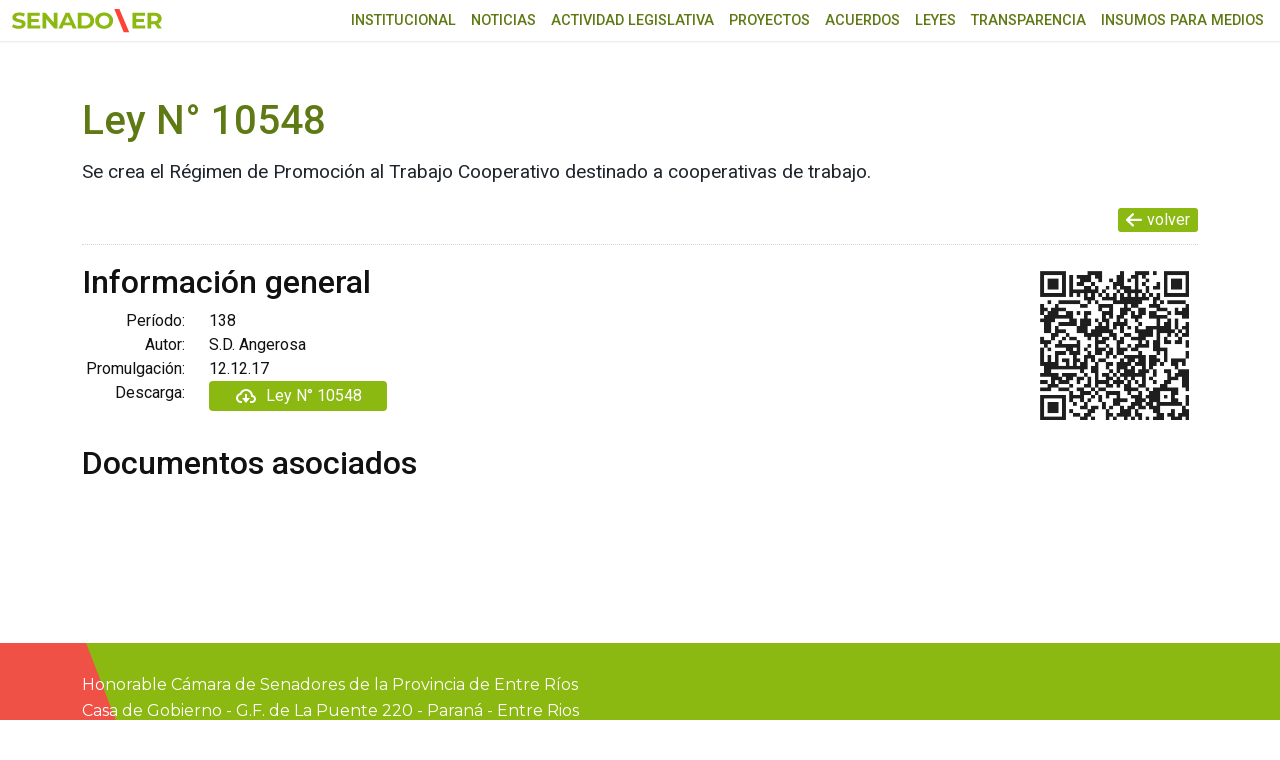

--- FILE ---
content_type: text/html; charset=UTF-8
request_url: https://www.senadoer.gob.ar/ley/ley-n-10548/
body_size: 5214
content:
<!doctype html>
<html lang="es-AR" prefix="og: http://ogp.me/ns# article: http://ogp.me/ns/article#">
<head>
<!-- Google tag (gtag.js) -->
<script async src="https://www.googletagmanager.com/gtag/js?id=G-C5HRT8Z3L4"></script>
<script>
window.dataLayer = window.dataLayer || [];
function gtag(){dataLayer.push(arguments);}
gtag('js', new Date());
gtag('config', 'G-C5HRT8Z3L4');
</script>
<link rel="preconnect" href="https://fonts.googleapis.com">
<link rel="preconnect" href="https://fonts.gstatic.com" crossorigin>
<meta charset="UTF-8">
<meta name="viewport" content="width=device-width, initial-scale=1">
<link rel="profile" href="https://gmpg.org/xfn/11">
<title>Ley N° 10548 &#8211; SENADO ENTRE RÍOS</title>
<meta name='robots' content='max-image-preview:large' />
<style id='wp-img-auto-sizes-contain-inline-css'>
img:is([sizes=auto i],[sizes^="auto," i]){contain-intrinsic-size:3000px 1500px}
/*# sourceURL=wp-img-auto-sizes-contain-inline-css */
</style>
<style id='classic-theme-styles-inline-css'>
/*! This file is auto-generated */
.wp-block-button__link{color:#fff;background-color:#32373c;border-radius:9999px;box-shadow:none;text-decoration:none;padding:calc(.667em + 2px) calc(1.333em + 2px);font-size:1.125em}.wp-block-file__button{background:#32373c;color:#fff;text-decoration:none}
/*# sourceURL=/wp-includes/css/classic-themes.min.css */
</style>
<link rel='stylesheet' id='senadoer-boostrap-css' href='//www.senadoer.gob.ar/wp-content/cache/wpfc-minified/1nmwy5uz/7rchc.css' media='all' />
<link rel='stylesheet' id='senadoer-fb-css' href='//www.senadoer.gob.ar/wp-content/cache/wpfc-minified/kwol6dqh/7rchc.css' media='all' />
<link rel='stylesheet' id='senadoer-style-css' href='//www.senadoer.gob.ar/wp-content/cache/wpfc-minified/q67axd09/7rchc.css' media='all' />
<link rel="https://api.w.org/" href="https://www.senadoer.gob.ar/wp-json/" /><link rel="canonical" href="https://www.senadoer.gob.ar/ley/ley-n-10548/" />
<meta property="og:title" name="og:title" content="Ley N° 10548" />
<meta property="og:type" name="og:type" content="website" />
<meta property="og:image" name="og:image" content="https://www.senadoer.gob.ar/wp-content/uploads/2023/12/cropped-LOGO-SENADO-ER.png" />
<meta property="og:url" name="og:url" content="https://www.senadoer.gob.ar/ley/ley-n-10548/" />
<meta property="og:description" name="og:description" content="Se crea el Régimen de Promoción al Trabajo Cooperativo destinado a cooperativas de trabajo." />
<meta property="og:locale" name="og:locale" content="es_AR" />
<meta property="og:site_name" name="og:site_name" content="SENADO ENTRE RÍOS" />
<meta property="twitter:card" name="twitter:card" content="summary" />
<meta property="article:published_time" name="article:published_time" content="2017-12-12T00:00:00-03:00" />
<meta property="article:modified_time" name="article:modified_time" content="2017-12-12T00:00:00-03:00" />
<meta property="article:author" name="article:author" content="https://www.senadoer.gob.ar/autor/webmaster/" />
<link rel="icon" href="https://www.senadoer.gob.ar/wp-content/uploads/2023/12/cropped-LOGO-SENADO-ER-32x32.png" sizes="32x32" />
<link rel="icon" href="https://www.senadoer.gob.ar/wp-content/uploads/2023/12/cropped-LOGO-SENADO-ER-192x192.png" sizes="192x192" />
<link rel="apple-touch-icon" href="https://www.senadoer.gob.ar/wp-content/uploads/2023/12/cropped-LOGO-SENADO-ER-180x180.png" />
<meta name="msapplication-TileImage" content="https://www.senadoer.gob.ar/wp-content/uploads/2023/12/cropped-LOGO-SENADO-ER-270x270.png" />
<style id='global-styles-inline-css'>
:root{--wp--preset--aspect-ratio--square: 1;--wp--preset--aspect-ratio--4-3: 4/3;--wp--preset--aspect-ratio--3-4: 3/4;--wp--preset--aspect-ratio--3-2: 3/2;--wp--preset--aspect-ratio--2-3: 2/3;--wp--preset--aspect-ratio--16-9: 16/9;--wp--preset--aspect-ratio--9-16: 9/16;--wp--preset--color--black: #000000;--wp--preset--color--cyan-bluish-gray: #abb8c3;--wp--preset--color--white: #ffffff;--wp--preset--color--pale-pink: #f78da7;--wp--preset--color--vivid-red: #cf2e2e;--wp--preset--color--luminous-vivid-orange: #ff6900;--wp--preset--color--luminous-vivid-amber: #fcb900;--wp--preset--color--light-green-cyan: #7bdcb5;--wp--preset--color--vivid-green-cyan: #00d084;--wp--preset--color--pale-cyan-blue: #8ed1fc;--wp--preset--color--vivid-cyan-blue: #0693e3;--wp--preset--color--vivid-purple: #9b51e0;--wp--preset--gradient--vivid-cyan-blue-to-vivid-purple: linear-gradient(135deg,rgb(6,147,227) 0%,rgb(155,81,224) 100%);--wp--preset--gradient--light-green-cyan-to-vivid-green-cyan: linear-gradient(135deg,rgb(122,220,180) 0%,rgb(0,208,130) 100%);--wp--preset--gradient--luminous-vivid-amber-to-luminous-vivid-orange: linear-gradient(135deg,rgb(252,185,0) 0%,rgb(255,105,0) 100%);--wp--preset--gradient--luminous-vivid-orange-to-vivid-red: linear-gradient(135deg,rgb(255,105,0) 0%,rgb(207,46,46) 100%);--wp--preset--gradient--very-light-gray-to-cyan-bluish-gray: linear-gradient(135deg,rgb(238,238,238) 0%,rgb(169,184,195) 100%);--wp--preset--gradient--cool-to-warm-spectrum: linear-gradient(135deg,rgb(74,234,220) 0%,rgb(151,120,209) 20%,rgb(207,42,186) 40%,rgb(238,44,130) 60%,rgb(251,105,98) 80%,rgb(254,248,76) 100%);--wp--preset--gradient--blush-light-purple: linear-gradient(135deg,rgb(255,206,236) 0%,rgb(152,150,240) 100%);--wp--preset--gradient--blush-bordeaux: linear-gradient(135deg,rgb(254,205,165) 0%,rgb(254,45,45) 50%,rgb(107,0,62) 100%);--wp--preset--gradient--luminous-dusk: linear-gradient(135deg,rgb(255,203,112) 0%,rgb(199,81,192) 50%,rgb(65,88,208) 100%);--wp--preset--gradient--pale-ocean: linear-gradient(135deg,rgb(255,245,203) 0%,rgb(182,227,212) 50%,rgb(51,167,181) 100%);--wp--preset--gradient--electric-grass: linear-gradient(135deg,rgb(202,248,128) 0%,rgb(113,206,126) 100%);--wp--preset--gradient--midnight: linear-gradient(135deg,rgb(2,3,129) 0%,rgb(40,116,252) 100%);--wp--preset--font-size--small: 13px;--wp--preset--font-size--medium: 20px;--wp--preset--font-size--large: 36px;--wp--preset--font-size--x-large: 42px;--wp--preset--spacing--20: 0.44rem;--wp--preset--spacing--30: 0.67rem;--wp--preset--spacing--40: 1rem;--wp--preset--spacing--50: 1.5rem;--wp--preset--spacing--60: 2.25rem;--wp--preset--spacing--70: 3.38rem;--wp--preset--spacing--80: 5.06rem;--wp--preset--shadow--natural: 6px 6px 9px rgba(0, 0, 0, 0.2);--wp--preset--shadow--deep: 12px 12px 50px rgba(0, 0, 0, 0.4);--wp--preset--shadow--sharp: 6px 6px 0px rgba(0, 0, 0, 0.2);--wp--preset--shadow--outlined: 6px 6px 0px -3px rgb(255, 255, 255), 6px 6px rgb(0, 0, 0);--wp--preset--shadow--crisp: 6px 6px 0px rgb(0, 0, 0);}:where(.is-layout-flex){gap: 0.5em;}:where(.is-layout-grid){gap: 0.5em;}body .is-layout-flex{display: flex;}.is-layout-flex{flex-wrap: wrap;align-items: center;}.is-layout-flex > :is(*, div){margin: 0;}body .is-layout-grid{display: grid;}.is-layout-grid > :is(*, div){margin: 0;}:where(.wp-block-columns.is-layout-flex){gap: 2em;}:where(.wp-block-columns.is-layout-grid){gap: 2em;}:where(.wp-block-post-template.is-layout-flex){gap: 1.25em;}:where(.wp-block-post-template.is-layout-grid){gap: 1.25em;}.has-black-color{color: var(--wp--preset--color--black) !important;}.has-cyan-bluish-gray-color{color: var(--wp--preset--color--cyan-bluish-gray) !important;}.has-white-color{color: var(--wp--preset--color--white) !important;}.has-pale-pink-color{color: var(--wp--preset--color--pale-pink) !important;}.has-vivid-red-color{color: var(--wp--preset--color--vivid-red) !important;}.has-luminous-vivid-orange-color{color: var(--wp--preset--color--luminous-vivid-orange) !important;}.has-luminous-vivid-amber-color{color: var(--wp--preset--color--luminous-vivid-amber) !important;}.has-light-green-cyan-color{color: var(--wp--preset--color--light-green-cyan) !important;}.has-vivid-green-cyan-color{color: var(--wp--preset--color--vivid-green-cyan) !important;}.has-pale-cyan-blue-color{color: var(--wp--preset--color--pale-cyan-blue) !important;}.has-vivid-cyan-blue-color{color: var(--wp--preset--color--vivid-cyan-blue) !important;}.has-vivid-purple-color{color: var(--wp--preset--color--vivid-purple) !important;}.has-black-background-color{background-color: var(--wp--preset--color--black) !important;}.has-cyan-bluish-gray-background-color{background-color: var(--wp--preset--color--cyan-bluish-gray) !important;}.has-white-background-color{background-color: var(--wp--preset--color--white) !important;}.has-pale-pink-background-color{background-color: var(--wp--preset--color--pale-pink) !important;}.has-vivid-red-background-color{background-color: var(--wp--preset--color--vivid-red) !important;}.has-luminous-vivid-orange-background-color{background-color: var(--wp--preset--color--luminous-vivid-orange) !important;}.has-luminous-vivid-amber-background-color{background-color: var(--wp--preset--color--luminous-vivid-amber) !important;}.has-light-green-cyan-background-color{background-color: var(--wp--preset--color--light-green-cyan) !important;}.has-vivid-green-cyan-background-color{background-color: var(--wp--preset--color--vivid-green-cyan) !important;}.has-pale-cyan-blue-background-color{background-color: var(--wp--preset--color--pale-cyan-blue) !important;}.has-vivid-cyan-blue-background-color{background-color: var(--wp--preset--color--vivid-cyan-blue) !important;}.has-vivid-purple-background-color{background-color: var(--wp--preset--color--vivid-purple) !important;}.has-black-border-color{border-color: var(--wp--preset--color--black) !important;}.has-cyan-bluish-gray-border-color{border-color: var(--wp--preset--color--cyan-bluish-gray) !important;}.has-white-border-color{border-color: var(--wp--preset--color--white) !important;}.has-pale-pink-border-color{border-color: var(--wp--preset--color--pale-pink) !important;}.has-vivid-red-border-color{border-color: var(--wp--preset--color--vivid-red) !important;}.has-luminous-vivid-orange-border-color{border-color: var(--wp--preset--color--luminous-vivid-orange) !important;}.has-luminous-vivid-amber-border-color{border-color: var(--wp--preset--color--luminous-vivid-amber) !important;}.has-light-green-cyan-border-color{border-color: var(--wp--preset--color--light-green-cyan) !important;}.has-vivid-green-cyan-border-color{border-color: var(--wp--preset--color--vivid-green-cyan) !important;}.has-pale-cyan-blue-border-color{border-color: var(--wp--preset--color--pale-cyan-blue) !important;}.has-vivid-cyan-blue-border-color{border-color: var(--wp--preset--color--vivid-cyan-blue) !important;}.has-vivid-purple-border-color{border-color: var(--wp--preset--color--vivid-purple) !important;}.has-vivid-cyan-blue-to-vivid-purple-gradient-background{background: var(--wp--preset--gradient--vivid-cyan-blue-to-vivid-purple) !important;}.has-light-green-cyan-to-vivid-green-cyan-gradient-background{background: var(--wp--preset--gradient--light-green-cyan-to-vivid-green-cyan) !important;}.has-luminous-vivid-amber-to-luminous-vivid-orange-gradient-background{background: var(--wp--preset--gradient--luminous-vivid-amber-to-luminous-vivid-orange) !important;}.has-luminous-vivid-orange-to-vivid-red-gradient-background{background: var(--wp--preset--gradient--luminous-vivid-orange-to-vivid-red) !important;}.has-very-light-gray-to-cyan-bluish-gray-gradient-background{background: var(--wp--preset--gradient--very-light-gray-to-cyan-bluish-gray) !important;}.has-cool-to-warm-spectrum-gradient-background{background: var(--wp--preset--gradient--cool-to-warm-spectrum) !important;}.has-blush-light-purple-gradient-background{background: var(--wp--preset--gradient--blush-light-purple) !important;}.has-blush-bordeaux-gradient-background{background: var(--wp--preset--gradient--blush-bordeaux) !important;}.has-luminous-dusk-gradient-background{background: var(--wp--preset--gradient--luminous-dusk) !important;}.has-pale-ocean-gradient-background{background: var(--wp--preset--gradient--pale-ocean) !important;}.has-electric-grass-gradient-background{background: var(--wp--preset--gradient--electric-grass) !important;}.has-midnight-gradient-background{background: var(--wp--preset--gradient--midnight) !important;}.has-small-font-size{font-size: var(--wp--preset--font-size--small) !important;}.has-medium-font-size{font-size: var(--wp--preset--font-size--medium) !important;}.has-large-font-size{font-size: var(--wp--preset--font-size--large) !important;}.has-x-large-font-size{font-size: var(--wp--preset--font-size--x-large) !important;}
/*# sourceURL=global-styles-inline-css */
</style>
</head>
<body class="wp-singular leyes-template-default single single-leyes postid-2083 wp-theme-senadoer with--header">
<a class="visually-hidden-focusable" href="#maincontent">Ir al menú principal</a>
<div id="fb-root"></div>
<!--<script async defer crossorigin="anonymous" src="https://connect.facebook.net/es_LA/sdk.js#xfbml=1&version=v15.0" nonce="jVVqTNdl"></script>-->
<nav id="nav1" class="navbar menu-r d-block d-lg-none"><ul id="menu-menu" class="menu-responsive"><li id="menu-item-139" class="menu-item menu-item-type-custom menu-item-object-custom menu-item-has-children menu-item-139"><a href="#">Institucional</a>
<ul class="sub-menu">
<li id="menu-item-137" class="menu-item menu-item-type-post_type menu-item-object-page menu-item-137"><a href="https://www.senadoer.gob.ar/autoridades/">Autoridades</a></li>
<li id="menu-item-140" class="menu-item menu-item-type-custom menu-item-object-custom menu-item-140"><a href="/senadores">Senadoras y Senadores</a></li>
<li id="menu-item-523" class="menu-item menu-item-type-custom menu-item-object-custom menu-item-523"><a href="/comisiones">Comisiones permanentes</a></li>
</ul>
</li>
<li id="menu-item-138" class="menu-item menu-item-type-post_type menu-item-object-page menu-item-138"><a href="https://www.senadoer.gob.ar/noticias/">Noticias</a></li>
<li id="menu-item-141" class="menu-item menu-item-type-custom menu-item-object-custom menu-item-has-children menu-item-141"><a href="#">Actividad Legislativa</a>
<ul class="sub-menu">
<li id="menu-item-142" class="menu-item menu-item-type-custom menu-item-object-custom menu-item-142"><a href="/sesiones/asuntos">Asuntos Entrados</a></li>
<li id="menu-item-143" class="menu-item menu-item-type-custom menu-item-object-custom menu-item-143"><a href="/sesiones/sesiones">Diario de Sesión</a></li>
<li id="menu-item-144" class="menu-item menu-item-type-custom menu-item-object-custom menu-item-144"><a href="/sesiones/taquigraficas">Versión Taquigráfica</a></li>
<li id="menu-item-145" class="menu-item menu-item-type-custom menu-item-object-custom menu-item-145"><a href="/sesiones/trabajos">Proyectos aprobados</a></li>
<li id="menu-item-527" class="menu-item menu-item-type-custom menu-item-object-custom menu-item-527"><a href="/descargas/524">Constitución de Entre Ríos</a></li>
<li id="menu-item-528" class="menu-item menu-item-type-custom menu-item-object-custom menu-item-528"><a href="/descargas/52026">Reglamento Oficial H.C.S.</a></li>
<li id="menu-item-529" class="menu-item menu-item-type-custom menu-item-object-custom menu-item-529"><a href="/descargas/52028">Modelos de Proyectos</a></li>
</ul>
</li>
<li id="menu-item-146" class="menu-item menu-item-type-custom menu-item-object-custom menu-item-146"><a href="/buscador-proyectos">Proyectos</a></li>
<li id="menu-item-147" class="menu-item menu-item-type-custom menu-item-object-custom menu-item-has-children menu-item-147"><a href="#">Acuerdos</a>
<ul class="sub-menu">
<li id="menu-item-148" class="menu-item menu-item-type-custom menu-item-object-custom menu-item-148"><a href="/comisiones/audiencias">Audiencias Públicas</a></li>
<li id="menu-item-149" class="menu-item menu-item-type-custom menu-item-object-custom menu-item-149"><a href="/comisiones/cargos">Candidatos a cubrir Cargos</a></li>
<li id="menu-item-6924" class="menu-item menu-item-type-custom menu-item-object-custom menu-item-6924"><a href="/comisiones/publicaciones">Publicaciones</a></li>
</ul>
</li>
<li id="menu-item-150" class="menu-item menu-item-type-custom menu-item-object-custom menu-item-150"><a href="/leyes">Leyes</a></li>
<li id="menu-item-53253" class="menu-item menu-item-type-custom menu-item-object-custom menu-item-53253"><a href="https://senadoer.gob.ar/transparencia">Transparencia</a></li>
<li id="menu-item-48483" class="menu-item menu-item-type-post_type menu-item-object-page menu-item-48483"><a href="https://www.senadoer.gob.ar/insumo-para-medios/">Insumos para medios</a></li>
</ul></nav>	<div class="menu-flotante-container"></div>
<header class="site-header">
<div class="container-xxl">
<div class="row align-items-center">
<div class="col-7 col-sm-3">
<div class="logo">
<a href="https://www.senadoer.gob.ar/">
<img src="https://www.senadoer.gob.ar/wp-content/themes/senadoer/images/senadoer23.svg?t=1.0.0" alt="Senado ER" class="img-fluid" />
</a>
</div>
</div>
<div class="d-block d-lg-none col-5 col-sm-8 text-end">
<button class="hamburger hamburger--slider" type="button" id="header__icon">
<span class="hamburger-box">
<span class="hamburger-inner"></span>
</span>
</button>
</div>
<div class="col-sm-9">
<div class="row">
<nav id="nav2" class="col-12  d-none d-lg-block menu-principal"><ul id="menu-menu-1" class="menu"><li class="menu-item menu-item-type-custom menu-item-object-custom menu-item-has-children menu-item-139"><a href="#">Institucional</a>
<ul class="sub-menu">
<li class="menu-item menu-item-type-post_type menu-item-object-page menu-item-137"><a href="https://www.senadoer.gob.ar/autoridades/">Autoridades</a></li>
<li class="menu-item menu-item-type-custom menu-item-object-custom menu-item-140"><a href="/senadores">Senadoras y Senadores</a></li>
<li class="menu-item menu-item-type-custom menu-item-object-custom menu-item-523"><a href="/comisiones">Comisiones permanentes</a></li>
</ul>
</li>
<li class="menu-item menu-item-type-post_type menu-item-object-page menu-item-138"><a href="https://www.senadoer.gob.ar/noticias/">Noticias</a></li>
<li class="menu-item menu-item-type-custom menu-item-object-custom menu-item-has-children menu-item-141"><a href="#">Actividad Legislativa</a>
<ul class="sub-menu">
<li class="menu-item menu-item-type-custom menu-item-object-custom menu-item-142"><a href="/sesiones/asuntos">Asuntos Entrados</a></li>
<li class="menu-item menu-item-type-custom menu-item-object-custom menu-item-143"><a href="/sesiones/sesiones">Diario de Sesión</a></li>
<li class="menu-item menu-item-type-custom menu-item-object-custom menu-item-144"><a href="/sesiones/taquigraficas">Versión Taquigráfica</a></li>
<li class="menu-item menu-item-type-custom menu-item-object-custom menu-item-145"><a href="/sesiones/trabajos">Proyectos aprobados</a></li>
<li class="menu-item menu-item-type-custom menu-item-object-custom menu-item-527"><a href="/descargas/524">Constitución de Entre Ríos</a></li>
<li class="menu-item menu-item-type-custom menu-item-object-custom menu-item-528"><a href="/descargas/52026">Reglamento Oficial H.C.S.</a></li>
<li class="menu-item menu-item-type-custom menu-item-object-custom menu-item-529"><a href="/descargas/52028">Modelos de Proyectos</a></li>
</ul>
</li>
<li class="menu-item menu-item-type-custom menu-item-object-custom menu-item-146"><a href="/buscador-proyectos">Proyectos</a></li>
<li class="menu-item menu-item-type-custom menu-item-object-custom menu-item-has-children menu-item-147"><a href="#">Acuerdos</a>
<ul class="sub-menu">
<li class="menu-item menu-item-type-custom menu-item-object-custom menu-item-148"><a href="/comisiones/audiencias">Audiencias Públicas</a></li>
<li class="menu-item menu-item-type-custom menu-item-object-custom menu-item-149"><a href="/comisiones/cargos">Candidatos a cubrir Cargos</a></li>
<li class="menu-item menu-item-type-custom menu-item-object-custom menu-item-6924"><a href="/comisiones/publicaciones">Publicaciones</a></li>
</ul>
</li>
<li class="menu-item menu-item-type-custom menu-item-object-custom menu-item-150"><a href="/leyes">Leyes</a></li>
<li class="menu-item menu-item-type-custom menu-item-object-custom menu-item-53253"><a href="https://senadoer.gob.ar/transparencia">Transparencia</a></li>
<li class="menu-item menu-item-type-post_type menu-item-object-page menu-item-48483"><a href="https://www.senadoer.gob.ar/insumo-para-medios/">Insumos para medios</a></li>
</ul></nav>					</div>
</div>
</div>
</div>
</header>
<div class="esp-top"></div>
<main class="container main" id="maincontent">
<article id="post-2083" class="row pt-4 post-2083 leyes type-leyes status-publish hentry">
<div class="col-12">	
<div class="entry-header">
<h1 class="nota-title">Ley N° 10548</h1>			
<section class="bajada">
Se crea el Régimen de Promoción al Trabajo Cooperativo destinado a cooperativas de trabajo.			</section>
<a href="javascript:;" class="btn-volver" id="go-back"> <img src="https://www.senadoer.gob.ar/wp-content/themes/senadoer/images/arrow-left-solid.svg" alt="Anterior" class="img-fluid" /> volver </a>
</div>
</div>
<section class="col-12 col-md-8 entry-content">	
<h2>Información general</h2>
<div class="row mb-4">
<div class="col-6 col-md-2 text-end">
Período: 
</div>
<div class="col-6 col-md-10">
138 
</div>
<div class="col-6 col-md-2 text-end">
Autor: 
</div>
<div class="col-6 col-md-10">
S.D. Angerosa 
</div>
<div class="col-6 col-md-2 text-end">
Promulgación: 
</div>
<div class="col-6 col-md-10">
12.12.17 
</div>
<div class="col-6 col-md-2 text-end">
Descarga: 
</div>
<div class="col-6 col-md-10">
<p><a href="/descargas/2084" class="en-linea" target="_blank"> <img src="https://www.senadoer.gob.ar/wp-content/themes/senadoer/images/bx-cloud-download.svg" alt="Descargar"> Ley N° 10548</a></p> 
</div>
</div>
<h2>Documentos asociados</h2>
<div class="row mb-4">
<div class="col-12">
</div>
</div>
</section>
<!-- columna -->
<aside class="col-12 col-md-2 offset-md-2">
<img src="https://www.senadoer.gob.ar/wp-content/uploads/qr/2083.png" alt="QR" class="img-fluid" />	</aside>
</article>
<!-- #post-2083 -->
</main>

<footer class="site-footer">
<div class="container">
<div class="row align-items-center">
<!--
<div class="col-md-6">
<div class="logo">
<a href="https://www.senadoer.gob.ar/">
<img src="https://www.senadoer.gob.ar/wp-content/themes/senadoer/images/senadoerw.svg?t=1.1" alt="Senado ER" class="img-fluid" />
</a>
</div>
</div>
-->
<div class="col-md-6">
<p>Honorable Cámara de Senadores de la Provincia de Entre Ríos</p>
<p>Casa de Gobierno <span class="d-none d-md-inline-block">-</span> <span class="d-block d-md-none"></span> G.F. de La Puente 220 <span class="d-none d-md-inline-block">-</span> <span class="d-block d-md-none"></span> Paraná - Entre Rios</p>
<p>prensa@senadoer.gob.ar</p>
</div>
</div>
</div>
<ul>
<li><a href="https://mailsenadoer.gob.ar/" target="_blank"> <img src="https://www.senadoer.gob.ar/wp-content/themes/senadoer/images/envelope-regular.svg" alt="webmail">webmail</a></li>
<li><a href="https://recibodigital.senadoer.gob.ar/mod_recibos/rec_login.php" target="_blank"><img src="https://www.senadoer.gob.ar/wp-content/themes/senadoer/images/circle-info-solid.svg" alt="recibo digital">recibo digital</a></li>
<li><a href="/formularios"><img src="https://www.senadoer.gob.ar/wp-content/themes/senadoer/images/list-solid.svg" alt="formularios">formularios</a></li>
</ul>
</footer>
<div class="vivo-content">
<div class="flexible">
<div class="vivo-rep">
<div id="yt-vivo"></div>
</div>
<div class="vivo-title">
<div class="celda">
<h3></h3>
<ul>
<li><span class="vivo">Vivo</span></li>
<li><span class="icon-volumen-off volumen"><img src="https://www.senadoer.gob.ar/wp-content/themes/senadoer/images/volume-high-solid.svg" alt="On"> Audio</span></li>
<li><span class="icon-volumen-on volumen"><img src="https://www.senadoer.gob.ar/wp-content/themes/senadoer/images/volume-xmark-solid.svg" alt="Off"> Audio</span></li>
<li><span class="icon-ampliar"><img src="https://www.senadoer.gob.ar/wp-content/themes/senadoer/images/expand-solid.svg" alt="Ampliar"> Ampliar</span></li>
<li><span class="icon-minimizar"><img src="https://www.senadoer.gob.ar/wp-content/themes/senadoer/images/compress-solid.svg" alt="Minimizar"> Minimizar</span></li>
</ul>
</div>
</div>
<span class="icon-cerrar"> <img src="https://www.senadoer.gob.ar/wp-content/themes/senadoer/images/circle-xmark-regular.svg" alt="Cerrar"> </span>
</div>
</div>
<script> 
var $eventos = [];
var $front = false</script>
<script type="speculationrules">
{"prefetch":[{"source":"document","where":{"and":[{"href_matches":"/*"},{"not":{"href_matches":["/wp-*.php","/wp-admin/*","/wp-content/uploads/*","/wp-content/*","/wp-content/plugins/*","/wp-content/themes/senadoer/*","/*\\?(.+)"]}},{"not":{"selector_matches":"a[rel~=\"nofollow\"]"}},{"not":{"selector_matches":".no-prefetch, .no-prefetch a"}}]},"eagerness":"conservative"}]}
</script>
<script src="https://www.senadoer.gob.ar/wp-content/themes/senadoer/js/fancybox.min.js?ver=1.3.7" id="fancybox-js-js"></script>
<script src="https://www.senadoer.gob.ar/wp-content/themes/senadoer/js/script.min.js?ver=1.3.7" id="senadoer-js-js"></script>
<script id="youtube-js-js-extra">
var ajax_var = {"url":"https://www.senadoer.gob.ar/wp-json/eventos/envivo","nonce":"b12b60d387"};
//# sourceURL=youtube-js-js-extra
</script>
<script src="https://www.senadoer.gob.ar/wp-content/plugins/zero-cool/js/youtube.js?ver=1.0.0" id="youtube-js-js"></script>
</body>
</html><!-- WP Fastest Cache file was created in 0.091 seconds, on 20 January, 2026 @ 11:10 pm --><!-- need to refresh to see cached version -->